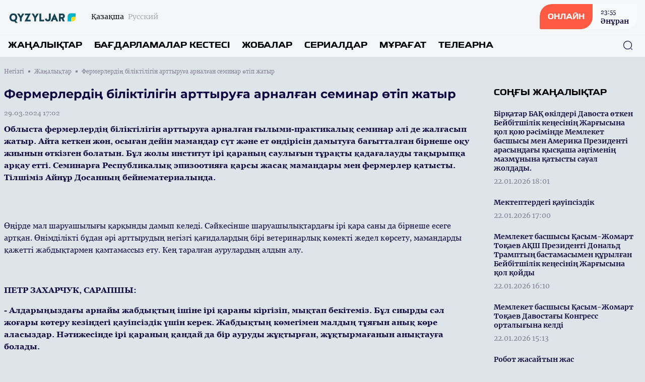

--- FILE ---
content_type: text/html; charset=UTF-8
request_url: https://qyzyljartv.kz/kz/news/41701
body_size: 13385
content:
<!DOCTYPE html>
<html lang="kk">
    <head>
        <meta charset="utf-8">
        <meta name="viewport" content="width=device-width, initial-scale=1">
        <meta name="csrf-token" content="tWRcaQ1LpLiO0mlEdCmdAJxLIfs53Z2rlWawtwr1">

        <title> Фермерлердің біліктілігін арттыруға арналған семинар өтіп жатыр - «QYZYLJAR» телеарнасының ресми сайты </title>
            <meta name="description" content="Облыста фермерлердің біліктілігін арттыруға арналған ғылыми-практикалық семинар әлі де жалғасып жатыр. Айта кеткен жөн, осыған дейін мамандар сүт және..."/>
    <meta property="og:title" content="Фермерлердің біліктілігін арттыруға арналған семинар өтіп жатыр - «QYZYLJAR» телеарнасының ресми сайты" />
    <meta property="og:url" content="https://qyzyljartv.kz/kz/news/41701" />
    <meta property="og:image" content="https://rimg.rtrk.kz/1200x630,sc/https://qyzyljartv.kz/storage/2024/04/01/WfwcQcGxtaBwTCxXtESSGESjciqPkr273pfn7RhL.png" />
    <meta property="og:description" content="Облыста фермерлердің біліктілігін арттыруға арналған ғылыми-практикалық семинар әлі де жалғасып жатыр. Айта кеткен жөн, осыған дейін мамандар сүт және..." />

        <link rel="apple-touch-icon" sizes="57x57" href="https://qyzyljartv.kz/apple-icon-57x57.png">
        <link rel="apple-touch-icon" sizes="60x60" href="https://qyzyljartv.kz/apple-icon-60x60.png">
        <link rel="apple-touch-icon" sizes="72x72" href="https://qyzyljartv.kz/apple-icon-72x72.png">
        <link rel="apple-touch-icon" sizes="76x76" href="https://qyzyljartv.kz/apple-icon-76x76.png">
        <link rel="apple-touch-icon" sizes="114x114" href="https://qyzyljartv.kz/apple-icon-114x114.png">
        <link rel="apple-touch-icon" sizes="120x120" href="https://qyzyljartv.kz/apple-icon-120x120.png">
        <link rel="apple-touch-icon" sizes="144x144" href="https://qyzyljartv.kz/apple-icon-144x144.png">
        <link rel="apple-touch-icon" sizes="152x152" href="https://qyzyljartv.kz/apple-icon-152x152.png">
        <link rel="apple-touch-icon" sizes="180x180" href="https://qyzyljartv.kz/apple-icon-180x180.png">
        <link rel="icon" type="image/png" sizes="192x192"  href="https://qyzyljartv.kz/android-icon-192x192.png">
        <link rel="icon" type="image/png" sizes="32x32" href="https://qyzyljartv.kz/favicon-32x32.png">
        <link rel="icon" type="image/png" sizes="96x96" href="https://qyzyljartv.kz/favicon-96x96.png">
        <link rel="icon" type="image/png" sizes="16x16" href="https://qyzyljartv.kz/favicon-16x16.png">
        <link rel="manifest" href="https://qyzyljartv.kz/manifest.json">
        <meta name="msapplication-TileColor" content="#ffffff">
        <meta name="msapplication-TileImage" content="https://qyzyljartv.kz/ms-icon-144x144.png">
        <meta name="theme-color" content="#ffffff">

        <!-- Scripts -->
        <link rel="stylesheet" href="https://qyzyljartv.kz/build/assets/app.5ca1f1d5.css" /><script type="module" src="https://qyzyljartv.kz/build/assets/app.0c8b9301.js"></script>            <script async src="https://voice.b2b.ainews.kz/widget/build/bundle.js"></script>
    <script>
        window.ainews_voice_settings = window.ainews_voice_settings || [];
        window.ainews_voice_settings.push({
            page_id: '41701',
            widget_id: 'd24c543e-9506-46b4-8b8a-391c50766707',
            targetElement: '#voice-comments',
        });
    </script>
        <style >[wire\:loading], [wire\:loading\.delay], [wire\:loading\.inline-block], [wire\:loading\.inline], [wire\:loading\.block], [wire\:loading\.flex], [wire\:loading\.table], [wire\:loading\.grid], [wire\:loading\.inline-flex] {display: none;}[wire\:loading\.delay\.shortest], [wire\:loading\.delay\.shorter], [wire\:loading\.delay\.short], [wire\:loading\.delay\.long], [wire\:loading\.delay\.longer], [wire\:loading\.delay\.longest] {display:none;}[wire\:offline] {display: none;}[wire\:dirty]:not(textarea):not(input):not(select) {display: none;}input:-webkit-autofill, select:-webkit-autofill, textarea:-webkit-autofill {animation-duration: 50000s;animation-name: livewireautofill;}@keyframes livewireautofill { from {} }</style>
    </head>
    <body class="bg-primary-bg no-translate">
        <header wire:id="7sUuEsSPU41rG2XHoTLw" wire:initial-data="{&quot;fingerprint&quot;:{&quot;id&quot;:&quot;7sUuEsSPU41rG2XHoTLw&quot;,&quot;name&quot;:&quot;common.header&quot;,&quot;locale&quot;:&quot;kz&quot;,&quot;path&quot;:&quot;kz\/news\/41701&quot;,&quot;method&quot;:&quot;GET&quot;,&quot;v&quot;:&quot;acj&quot;},&quot;effects&quot;:{&quot;listeners&quot;:[]},&quot;serverMemo&quot;:{&quot;children&quot;:{&quot;l2385633812-0&quot;:{&quot;id&quot;:&quot;0TVhzrekaXhjPAHUMHlY&quot;,&quot;tag&quot;:&quot;div&quot;}},&quot;errors&quot;:[],&quot;htmlHash&quot;:&quot;6fb6e478&quot;,&quot;data&quot;:[],&quot;dataMeta&quot;:[],&quot;checksum&quot;:&quot;591c3f3b835df7f255a83fcbac374449d174387e041344f0c3093d7f96deec71&quot;}}" class="w-full flex flex-col bg-header-light relative" x-data="{show: false, search: false, open: false}">
    <div class="w-full flex justify-between px-4 py-2 items-center">
        <div class="flex items-center space-x-2 lg:space-x-6">
            <a href="https://qyzyljartv.kz/kz" class="flex">
                <img src="https://qyzyljartv.kz/assets/images/qyzyljartv.svg" class="h-7"/>
            </a>
            <div class="flex">
                <ul class="flex space-x-2">
                                            <li class="hidden lg:flex group">
                            <span class="text-sm font-merriweather text-primary opacity-100 group-hover:opacity-100">Қазақша</span>
                        </li>
                        <li class="flex group">
                            <a href="https://qyzyljartv.kz/ru/news/41701" class="text-sm font-merriweather text-primary opacity-30 group-hover:opacity-100 group-hover:underline"><span class="hidden lg:flex">Русский</span><span class="flex lg:hidden">RU</span></a>
                        </li>
                                    </ul>
            </div>
        </div>
        <div class="flex space-x-4 lg:space-x-5 items-center">























            <a href="https://qyzyljartv.kz/kz/live" class="flex rounded-tl-2xl rounded-br-2xl lg:rounded-tl-3xl lg:rounded-br-3xl rounded-tr-sm rounded-bl-sm bg-white40 group overflow-hidden cursor-pointer relative items-center">
                <div class="absolute inset-0 w-0 h-full bg-red-button transition-all duration-300 ease-in-out group-hover:w-full group-hover:transition-all z-1"></div>
                <div class="rounded-tl-2xl rounded-br-2xl lg:rounded-tl-3xl lg:rounded-br-3xl rounded-tr-0 rounded-bl-sm px-4 py-4 text-white font-toxigenesis uppercase text-sm bg-red-button z-10">Онлайн</div>
                <div  class="hidden lg:flex flex-col text-primary-dark space-y-0.5 z-10 px-4 py-1 group-hover:text-white group-hover:transition-all">
                <div wire:id="0TVhzrekaXhjPAHUMHlY" wire:initial-data="{&quot;fingerprint&quot;:{&quot;id&quot;:&quot;0TVhzrekaXhjPAHUMHlY&quot;,&quot;name&quot;:&quot;common.current-live&quot;,&quot;locale&quot;:&quot;kz&quot;,&quot;path&quot;:&quot;kz\/news\/41701&quot;,&quot;method&quot;:&quot;GET&quot;,&quot;v&quot;:&quot;acj&quot;},&quot;effects&quot;:{&quot;listeners&quot;:[]},&quot;serverMemo&quot;:{&quot;children&quot;:[],&quot;errors&quot;:[],&quot;htmlHash&quot;:&quot;4d871ebe&quot;,&quot;data&quot;:[],&quot;dataMeta&quot;:[],&quot;checksum&quot;:&quot;b39ff902c18062945800d9bb54ab568128f3ac40f9e5a17d7979b7b6bff9e6e1&quot;}}">
            <div class="font-georgia text-xs font-normal"><time datetime="2026-01-22 23:55">23:55</time></div>
        <div class="font-bold text-sm font-merriweather">Әнұран</div>
    </div>

<!-- Livewire Component wire-end:0TVhzrekaXhjPAHUMHlY -->                </div>
            </a>
            <button class="flex lg:hidden w-6 h-6 justify-center items-center text-primary-dark" @click="show = !show; open = !open; search = !search">
                <svg width="24" height="18" viewBox="0 0 24 18" fill="none" xmlns="http://www.w3.org/2000/svg" x-show="!open">
                    <line x1="1" y1="1" x2="23" y2="1" stroke="currentColor" stroke-width="2" stroke-linecap="round"/>
                    <line x1="1" y1="9" x2="23" y2="9" stroke="currentColor" stroke-width="2" stroke-linecap="round"/>
                    <line x1="1" y1="17" x2="23" y2="17" stroke="currentColor" stroke-width="2" stroke-linecap="round"/>
                </svg>
                <svg width="20" height="19" viewBox="0 0 20 19" fill="none" xmlns="http://www.w3.org/2000/svg" x-show="open" x-cloak>
                    <line x1="1.92886" y1="1.51465" x2="18.1923" y2="17.7781" stroke="currentColor" stroke-width="2" stroke-linecap="round"/>
                    <line x1="1" y1="-1" x2="24" y2="-1" transform="matrix(-0.707107 0.707107 0.707107 0.707107 19.4854 1.51465)" stroke="currentColor" stroke-width="2" stroke-linecap="round"/>
                </svg>
            </button>
        </div>
    </div>
    <nav role="navigation" class="w-full flex flex-col lg:flex-row justify-between items-center border-t border-white40 px-4 py-3 absolute top-16 bg-header-light lg:top-0 lg:relative z-50" :class="open ? 'flex' : 'hidden lg:flex'" x-cloak>
        <ul class="flex flex-col lg:flex-row w-full space-y-6 lg:space-y-0 lg:space-x-6">
            <li class="flex group">
    <a
            href="https://qyzyljartv.kz/kz/news"
            class="uppercase font-bold text-menu-item font-toxigenesis text-primary group-hover:text-hover-blue"
    >Жаңалықтар</a>
</li>
            <li class="flex group">
    <a
            href="https://qyzyljartv.kz/kz/program"
            class="uppercase font-bold text-menu-item font-toxigenesis text-primary group-hover:text-hover-blue"
    >Бағдарламалар кестесі</a>
</li>
                        <li class="flex group">
    <a
            href="https://qyzyljartv.kz/kz/projects"
            class="uppercase font-bold text-menu-item font-toxigenesis text-primary group-hover:text-hover-blue"
    >Жобалар</a>
</li>
                        <li class="flex group">
    <a
            href="https://qyzyljartv.kz/kz/serials"
            class="uppercase font-bold text-menu-item font-toxigenesis text-primary group-hover:text-hover-blue"
    >Сериалдар</a>
</li>
                        <li class="flex group">
    <a
            href="https://qyzyljartv.kz/kz/videos"
            class="uppercase font-bold text-menu-item font-toxigenesis text-primary group-hover:text-hover-blue"
    >Мұрағат</a>
</li>
            <li class="dropdown inline uppercase font-bold text-menu-item font-toxigenesis text-primary group relative">
                <div class="cursor-pointer hidden lg:flex z-50 group-hover:text-hover-blue">Телеарна</div>
                <div class="dropdown-menu lg:top-4 flex relative lg:absolute lg:hidden h-auto z-30">
                    <ul class="flex flex-col lg:block w-full lg:bg-white lg:shadow lg:py-2 px-2 lg:px-4 lg:mt-3 rounded-lg">

                        <li class="py-1"><a href="https://qyzyljartv.kz/kz/lead" class="block text-primary font-bold text-base uppercase hover:text-hover-blue cursor-pointer whitespace-nowrap pr-8">Басшылық</a></li>
                                                                                                                        <li class="py-1"><a href="https://qyzyljartv.kz/kz/published-info" class="block text-primary font-bold text-base uppercase hover:text-hover-blue cursor-pointer whitespace-nowrap pr-8">Жариялануға жататын мəліметтер тізбесі</a></li>
                                                                                                                                                                                                                                                                                                                                                            <li class="py-1"><a href="https://qyzyljartv.kz/kz/teams" class="block text-primary font-bold text-base uppercase hover:text-hover-blue cursor-pointer whitespace-nowrap pr-8">Арна айнасы</a></li>
                                                                                                                                                                        <li class="py-1"><a href="https://qyzyljartv.kz/kz/about" class="block text-primary font-bold text-base uppercase hover:text-hover-blue cursor-pointer whitespace-nowrap pr-8">Телеарна туралы</a></li>
                                                                                                                    <li class="py-1"><a href="https://qyzyljartv.kz/kz/adv" class="block text-primary font-bold text-base uppercase hover:text-hover-blue cursor-pointer whitespace-nowrap pr-8">Жарнама</a></li>
                                                                                                                    <li class="py-1"><a href="https://qyzyljartv.kz/kz/%D1%85%D0%B0%D0%B1%D0%B0%D1%80%D0%BB%D0%B0%D0%BC%D0%B0" class="block text-primary font-bold text-base uppercase hover:text-hover-blue cursor-pointer whitespace-nowrap pr-8">АҚПАРАТТЫҚ ХАБАРЛАМА	</a></li>
                                                                                                                    <li class="py-1"><a href="https://qyzyljartv.kz/kz/contacts" class="block text-primary font-bold text-base uppercase hover:text-hover-blue cursor-pointer whitespace-nowrap pr-8">Байланыс</a></li>
                                                                                    
                    </ul>
                </div>
            </li>
        </ul>
        <button class="absolute right-6 z-10 text-primary-dark hover:text-primary-blue" x-bind:class="search ? 'hidden' : 'hidden lg:flex'" x-on:click="search = !search">
            <svg width="20" height="20" viewBox="0 0 20 20" fill="none" xmlns="http://www.w3.org/2000/svg">
                <path d="M9.58268 18.1253C4.87435 18.1253 1.04102 14.292 1.04102 9.58366C1.04102 4.87533 4.87435 1.04199 9.58268 1.04199C14.291 1.04199 18.1243 4.87533 18.1243 9.58366C18.1243 14.292 14.291 18.1253 9.58268 18.1253ZM9.58268 2.29199C5.55768 2.29199 2.29102 5.56699 2.29102 9.58366C2.29102 13.6003 5.55768 16.8753 9.58268 16.8753C13.6077 16.8753 16.8743 13.6003 16.8743 9.58366C16.8743 5.56699 13.6077 2.29199 9.58268 2.29199Z" fill="currentColor"/>
                <path d="M18.3326 18.9585C18.1742 18.9585 18.0159 18.9002 17.8909 18.7752L16.2242 17.1085C15.9826 16.8669 15.9826 16.4669 16.2242 16.2252C16.4659 15.9835 16.8659 15.9835 17.1076 16.2252L18.7742 17.8919C19.0159 18.1335 19.0159 18.5335 18.7742 18.7752C18.6492 18.9002 18.4909 18.9585 18.3326 18.9585Z" fill="currentColor"/>
            </svg>
        </button>
        <div class="w-full px-4 relative lg:absolute inset-0 h-10 mt-8 lg:mt-0 items-center" x-bind:class="search ? 'flex' : 'hidden'">
            <form x-show="search" class="w-full flex items-center" action="https://qyzyljartv.kz/kz/search" x-cloak>
                <input name="q" class="flex w-full h-10 rounded-lg border border-primary-dark focus:border-primary-blue focus:outline-0 focus:outline-none focus:outline-offset-0 px-3 py-3" required oninvalid="this.setCustomValidity('Сайт бойынша іздеу үшін жазыңыз...')" />
                <button class="absolute right-6 z-10 text-primary-dark hover:text-primary-blue" type="submit">
                    <svg width="20" height="20" viewBox="0 0 20 20" fill="none" xmlns="http://www.w3.org/2000/svg">
                        <path d="M9.58268 18.1253C4.87435 18.1253 1.04102 14.292 1.04102 9.58366C1.04102 4.87533 4.87435 1.04199 9.58268 1.04199C14.291 1.04199 18.1243 4.87533 18.1243 9.58366C18.1243 14.292 14.291 18.1253 9.58268 18.1253ZM9.58268 2.29199C5.55768 2.29199 2.29102 5.56699 2.29102 9.58366C2.29102 13.6003 5.55768 16.8753 9.58268 16.8753C13.6077 16.8753 16.8743 13.6003 16.8743 9.58366C16.8743 5.56699 13.6077 2.29199 9.58268 2.29199Z" fill="currentColor"/>
                        <path d="M18.3326 18.9585C18.1742 18.9585 18.0159 18.9002 17.8909 18.7752L16.2242 17.1085C15.9826 16.8669 15.9826 16.4669 16.2242 16.2252C16.4659 15.9835 16.8659 15.9835 17.1076 16.2252L18.7742 17.8919C19.0159 18.1335 19.0159 18.5335 18.7742 18.7752C18.6492 18.9002 18.4909 18.9585 18.3326 18.9585Z" fill="currentColor"/>
                    </svg>
                </button>
            </form>
        </div>
    </nav>
</header>

<!-- Livewire Component wire-end:7sUuEsSPU41rG2XHoTLw -->
        <div wire:id="fuQpHOUNTv61x1Mc2N3g" wire:initial-data="{&quot;fingerprint&quot;:{&quot;id&quot;:&quot;fuQpHOUNTv61x1Mc2N3g&quot;,&quot;name&quot;:&quot;common.banners.top&quot;,&quot;locale&quot;:&quot;kz&quot;,&quot;path&quot;:&quot;kz\/news\/41701&quot;,&quot;method&quot;:&quot;GET&quot;,&quot;v&quot;:&quot;acj&quot;},&quot;effects&quot;:{&quot;listeners&quot;:[]},&quot;serverMemo&quot;:{&quot;children&quot;:[],&quot;errors&quot;:[],&quot;htmlHash&quot;:&quot;5cd7e88b&quot;,&quot;data&quot;:{&quot;type&quot;:1},&quot;dataMeta&quot;:[],&quot;checksum&quot;:&quot;c906db78d00a28c1dafa31791ea684885413a5215cf0982e685a48dd9bac7860&quot;}}">
</div>

<!-- Livewire Component wire-end:fuQpHOUNTv61x1Mc2N3g -->
        <main class="">
            <div wire:id="RFWjkNsnySRCC8ZiWLWA" wire:initial-data="{&quot;fingerprint&quot;:{&quot;id&quot;:&quot;RFWjkNsnySRCC8ZiWLWA&quot;,&quot;name&quot;:&quot;front.news.news-view&quot;,&quot;locale&quot;:&quot;kz&quot;,&quot;path&quot;:&quot;kz\/news\/41701&quot;,&quot;method&quot;:&quot;GET&quot;,&quot;v&quot;:&quot;acj&quot;},&quot;effects&quot;:{&quot;listeners&quot;:[]},&quot;serverMemo&quot;:{&quot;children&quot;:[],&quot;errors&quot;:[],&quot;htmlHash&quot;:&quot;b9133b5c&quot;,&quot;data&quot;:{&quot;currenturl&quot;:null,&quot;title&quot;:null},&quot;dataMeta&quot;:[],&quot;checksum&quot;:&quot;9d513897d1eb89fc97b595bace5f057a5b4d14c6f4b909ae345a10ce941e7c38&quot;}}">
    <ul class="breadcrumb w-full max-w-7xl mx-auto pt-5 px-2 hidden lg:flex items-center space-x-2">
        <li class="text-primary-gray font-georgia flex space-x-2 items-center text-xs group">
        <a href="https://qyzyljartv.kz/kz" class="group-hover:underline">
            Негізгі
        </a>
        <span class="w-1 h-1 relative bg-primary-gray rounded-tl-px rounded-br-px"></span>
    </li>
        <li class="text-primary-gray font-georgia flex space-x-2 items-center text-xs group">
        <a href="https://qyzyljartv.kz/kz/news" class="group-hover:underline">
            Жаңалықтар
        </a>
        <span class="w-1 h-1 relative bg-primary-gray rounded-tl-px rounded-br-px"></span>
    </li>
        <li class="text-primary-gray font-georgia text-xs">
        Фермерлердің біліктілігін арттыруға арналған семинар өтіп жатыр
    </li>
    </ul>
    <div class="w-full max-w-7xl mx-auto py-14 px-2 pt-5 relative">



        <div class="w-full grid grid-cols-1 lg:grid-cols-4 gap-y-8 lg:gap-y-0 lg:gap-x-8">
            <div class="w-full lg:col-span-3">
                <article class="w-full mb-8">
                    <header>
                        <h1 class="font-montserrat text-lg lg:text-2xl text-primary-dark mb-3">Фермерлердің біліктілігін арттыруға арналған семинар өтіп жатыр</h1>
                        <time datetime="2024-03-29 17:02" class="text-sm font-normal text-primary-gray mb-3 font-georgia flex">29.03.2024 17:02</time>
                                                    <div class="w-full rounded-lg aspect-video relative">
                                <iframe width="560" height="315" src="https://www.youtube.com/embed/E8C-N-ikMj4" title="Фермерлердің біліктілігін арттыруға арналған семинар өтіп жатыр" frameborder="0" allow="accelerometer; autoplay; clipboard-write; encrypted-media; gyroscope; picture-in-picture" allowfullscreen class="w-full rounded-lg absolute h-full inset-0 z-1"></iframe>
                            </div>
                                            </header>
                    <div class="w-full font-georgia font-base text-primary-dark flex flex-col space-y-4 article-body mb-8">
                        <p><b>Облыста фермерлердің біліктілігін арттыруға арналған ғылыми-практикалық семинар әлі де жалғасып жатыр. Айта кеткен жөн, осыған дейін мамандар сүт және ет өндірісін дамытуға бағытталған бірнеше оқу жиынын өткізген болатын. Бұл жолы институт ірі қараның саулығын тұрақты қадағалауды тақырыпқа арқау етті. Семинарға Республикалық эпизоотияға қарсы жасақ мамандары мен фермерлер қатысты. Тілшіміз Айнұр Досанның бейнематериалында.</b></p><p></p><p><br></p><p>Өңірде мал шаруашылығы қарқынды дамып келеді. Сәйкесінше шаруашылықтардағы ірі қара саны да бірнеше есеге артқан. Өнімділікті бұдан әрі арттырудың негізгі қағидалардың бірі ветеринарлық көмекті жедел көрсету, мамандарды қажетті жабдықтармен қамтамассыз ету. Кең таралған аурулардың алдын алу.</p><p><b><br></b></p><p><b>ПЕТР ЗАХАРЧУК, САРАПШЫ:</b></p><p><b>- Алдарыңыздағы арнайы жабдықтың ішіне ірі қараны кіргізіп, мықтап бекітеміз. Бұл сиырды сәл жоғары көтеру кезіндегі қауіпсіздік үшін керек. Жабдықтың көмегімен малдың тұяғын анық көре аласыздар. Нәтижесінде ірі қараның қандай да бір ауруды жұқтырған, жұқтырмағанын анықтауға болады.</b></p><p><br></p><p>Тұяқ аурының салдары әсіресе сүтті сиырларда қатты байқалады. Сондықтан ірі қараны мейлінше жиі тексеріп, бақылауда ұстаған жөн. Сондай-ақ, семинар барысында малдардың көз ауруы да сөз болды.</p><p><br></p><p><b>ДҮЙСЕН ДОМАНОВ, ВЕТЕРИНАРИЯ ҒЫЛЫМДАРЫНЫҢ КАНДИДАТЫ:</b></p><p><b>- Егер ірі қараның көзіндегі шырышты қабатынан дақтарды байқайтын болсаңыз, бұл оның қандай да бір ауруды жұқтырғандығының белгісі. Дегенмен осыған қарап бірден шешім шығара салған да дұрыс емес. Аурудың түр-түрі бар. Кейбірін емдеу үшін ірі қара малға вакцина салып жатады. Енді бірін емдеуге жақпа майларды қолданады. Ал жұқпалы аурулар кезінде америкалықтар ерекше әдісті қолданады. Сиырдың қабағын тігіп. Ем-домға кіріседі. Бұл жұқпалы аурулар кезінде қолайлы әдіс.</b></p><p><br></p><p>Еске сала кетейік, ғылыми-практикалық семинардың екінші күні «Әйтеке БИ-СК» ЖШС-де өтіп жатыр. Бүгінде мұндағы мал шаруашылығында 10-нан астам маман еңбек етеді. 500-ге тарта ірі қара мал бар.</p><p><br></p><p></p><p></p><p></p><p></p><p></p><p></p><p></p><p></p><p></p><p></p><p></p><p></p><p></p><p></p><p></p><p></p><p></p><p>
</p>
                    </div>
                </article>
                <div class="w-full my-4"><div id="voice-comments"></div></div>
                <div class="w-full rounded-lg bg-soft-blue p-6 flex flex-col space-y-3">
                    <div class="w-full text-footer-title text-primary-dark font-bold font-toxigenesis">Бөлісу</div>
                    <ul class="w-full flex flex-col lg:flex-row space-y-2 lg:space-x-4 lg:space-y-0">
                        <li><a href="javascript:void(0)" onclick="javascript:SocialShare('https://www.facebook.com/sharer.php?u=https://qyzyljartv.kz/kz/news/41701&utm_source=share')" class="flex px-3 py-2 rounded-tl-lg rounded-tr-px rounded-br-lg space-x-2 rounded-bl-px text-sm text-white items-center text-white font-inter bg-facebook hover:opacity-80" data-tf-share-link="https://qyzyljartv.kz/kz/news/41701"><svg aria-hidden="true" focusable="false" data-prefix="fab" data-icon="facebook-f" class="social-svg svg-inline--fa w-6 h-6 flex fa-facebook-f fa-w-10" role="img" xmlns="http://www.w3.org/2000/svg" viewBox="0 0 320 512"><path fill="currentColor" d="M279.14 288l14.22-92.66h-88.91v-60.13c0-25.35 12.42-50.06 52.24-50.06h40.42V6.26S260.43 0 225.36 0c-73.22 0-121.08 44.38-121.08 124.72v70.62H22.89V288h81.39v224h100.17V288z"></path></svg><span>Facebook</span></a></li>
                        <li><a href="javascript:void(0)" onclick="javascript:SocialShare('https://vk.com/share.php?url=https://qyzyljartv.kz/kz/news/41701&utm_source=share')" class="flex px-3 py-2 rounded-tl-lg rounded-tr-px rounded-br-lg space-x-2 rounded-bl-px text-sm text-white items-center text-white font-inter bg-vk hover:opacity-80" data-tf-share-link="https://qyzyljartv.kz/kz/news/41701"><svg aria-hidden="true" focusable="false" data-prefix="fab" data-icon="vk" class="social-svg svg-inline--fa w-6 h-6 flex fa-vk fa-w-18" role="img" xmlns="http://www.w3.org/2000/svg" viewBox="0 0 576 512"><path fill="currentColor" d="M545 117.7c3.7-12.5 0-21.7-17.8-21.7h-58.9c-15 0-21.9 7.9-25.6 16.7 0 0-30 73.1-72.4 120.5-13.7 13.7-20 18.1-27.5 18.1-3.7 0-9.4-4.4-9.4-16.9V117.7c0-15-4.2-21.7-16.6-21.7h-92.6c-9.4 0-15 7-15 13.5 0 14.2 21.2 17.5 23.4 57.5v86.8c0 19-3.4 22.5-10.9 22.5-20 0-68.6-73.4-97.4-157.4-5.8-16.3-11.5-22.9-26.6-22.9H38.8c-16.8 0-20.2 7.9-20.2 16.7 0 15.6 20 93.1 93.1 195.5C160.4 378.1 229 416 291.4 416c37.5 0 42.1-8.4 42.1-22.9 0-66.8-3.4-73.1 15.4-73.1 8.7 0 23.7 4.4 58.7 38.1 40 40 46.6 57.9 69 57.9h58.9c16.8 0 25.3-8.4 20.4-25-11.2-34.9-86.9-106.7-90.3-111.5-8.7-11.2-6.2-16.2 0-26.2.1-.1 72-101.3 79.4-135.6z"></path></svg><span>Вконтакте</span></a></li>
                        <li><a href="javascript:void(0)" onclick="javascript:SocialShare('https://twitter.com/share?text=Фермерлердің біліктілігін арттыруға арналған семинар өтіп жатыр&url=https://qyzyljartv.kz/kz/news/41701&utm_source=share')" class="flex px-3 py-2 rounded-tl-lg rounded-tr-px rounded-br-lg space-x-2 rounded-bl-px text-sm text-white items-center text-white font-inter bg-twitter hover:opacity-80" data-tf-share-link="https://qyzyljartv.kz/kz/news/41701"><svg aria-hidden="true" focusable="false" data-prefix="fab" data-icon="twitter" class="social-svg svg-inline--fa w-6 h-6 flex fa-twitter fa-w-16" role="img" xmlns="http://www.w3.org/2000/svg" viewBox="0 0 512 512"><path fill="currentColor" d="M389.2 48h70.6L305.6 224.2 487 464H345L233.7 318.6 106.5 464H35.8L200.7 275.5 26.8 48H172.4L272.9 180.9 389.2 48zM364.4 421.8h39.1L151.1 88h-42L364.4 421.8z"/></svg><span>Twitter</span></a></li>
                        <li><a href="https://telegram.me/share/url?url=https://qyzyljartv.kz/kz/news/41701&text=Фермерлердің біліктілігін арттыруға арналған семинар өтіп жатыр&utm_source=share" target="_blank" class="flex px-3 py-2 rounded-tl-lg rounded-tr-px rounded-br-lg space-x-2 rounded-bl-px text-sm text-white items-center text-white font-inter bg-telegram hover:opacity-80" data-tf-share-link="https://qyzyljartv.kz/kz/news/41701"><svg aria-hidden="true" focusable="false" data-prefix="fab" data-icon="telegram-plane" class="social-svg svg-inline--fa w-6 h-6 flex fa-telegram-plane fa-w-14" role="img" xmlns="http://www.w3.org/2000/svg" viewBox="0 0 448 512"><path fill="currentColor" d="M446.7 98.6l-67.6 318.8c-5.1 22.5-18.4 28.1-37.3 17.5l-103-75.9-49.7 47.8c-5.5 5.5-10.1 10.1-20.7 10.1l7.4-104.9 190.9-172.5c8.3-7.4-1.8-11.5-12.9-4.1L117.8 284 16.2 252.2c-22.1-6.9-22.5-22.1 4.6-32.7L418.2 66.4c18.4-6.9 34.5 4.1 28.5 32.2z"></path></svg><span>Telegram</span></a></li>
                        <li><a href="https://api.whatsapp.com/send?text=Фермерлердің біліктілігін арттыруға арналған семинар өтіп жатыр%20-%20https://qyzyljartv.kz/kz/news/41701&utm_source=share" target="_blank" class="flex px-3 py-2 rounded-tl-lg rounded-tr-px rounded-br-lg space-x-2 rounded-bl-px text-sm text-white items-center text-white font-inter bg-whatsapp hover:opacity-80" data-tf-share-link="https://qyzyljartv.kz/kz/news/41701"><svg aria-hidden="true" focusable="false" data-prefix="fab" data-icon="whatsapp" class="social-svg svg-inline--fa w-6 h-6 flex fa-whatsapp fa-w-14" role="img" xmlns="http://www.w3.org/2000/svg" viewBox="0 0 448 512"><path fill="currentColor" d="M380.9 97.1C339 55.1 283.2 32 223.9 32c-122.4 0-222 99.6-222 222 0 39.1 10.2 77.3 29.6 111L0 480l117.7-30.9c32.4 17.7 68.9 27 106.1 27h.1c122.3 0 224.1-99.6 224.1-222 0-59.3-25.2-115-67.1-157zm-157 341.6c-33.2 0-65.7-8.9-94-25.7l-6.7-4-69.8 18.3L72 359.2l-4.4-7c-18.5-29.4-28.2-63.3-28.2-98.2 0-101.7 82.8-184.5 184.6-184.5 49.3 0 95.6 19.2 130.4 54.1 34.8 34.9 56.2 81.2 56.1 130.5 0 101.8-84.9 184.6-186.6 184.6zm101.2-138.2c-5.5-2.8-32.8-16.2-37.9-18-5.1-1.9-8.8-2.8-12.5 2.8-3.7 5.6-14.3 18-17.6 21.8-3.2 3.7-6.5 4.2-12 1.4-32.6-16.3-54-29.1-75.5-66-5.7-9.8 5.7-9.1 16.3-30.3 1.8-3.7.9-6.9-.5-9.7-1.4-2.8-12.5-30.1-17.1-41.2-4.5-10.8-9.1-9.3-12.5-9.5-3.2-.2-6.9-.2-10.6-.2-3.7 0-9.7 1.4-14.8 6.9-5.1 5.6-19.4 19-19.4 46.3 0 27.3 19.9 53.7 22.6 57.4 2.8 3.7 39.1 59.7 94.8 83.8 35.2 15.2 49 16.5 66.6 13.9 10.7-1.6 32.8-13.4 37.4-26.4 4.6-13 4.6-24.1 3.2-26.4-1.3-2.5-5-3.9-10.5-6.6z"></path></svg><span>WhatsApp</span></a></li>
                    </ul>
                </div>
            </div>
            <aside class="w-full flex flex-col space-y-4">
                                <div class="w-full flex flex-col">
                    <div class="w-full flex mb-4">
    <h3 class="uppercase font-bold text-side-title font-toxigenesis ">
        <span>Соңғы жаңалықтар</span>
            </h3>
</div>
                    <div class="w-full lg:h-850 lg:overflow-y-scroll scrollbar scrollbar-hidden hover:scrollbar-track-gray20 hover:scrollbar-thumb-primary-blue hover:scrollbar-width-1 lg:pr-3">
                                                    <div class="flex w-full group mb-4">
    <a href="https://qyzyljartv.kz/kz/news/46035" class="w-full flex relative">
        <div class="w-full h-full relative inset-0 flex">
            <div class="py-1 flex flex-col items-start w-full">
                <h3 class="text-sm font-bold text-primary-dark group-hover:text-hover-blue mb-2 font-merriweather">Бірқатар БАҚ өкілдері Давоста өткен Бейбітшілік кеңесінің Жарғысына қол қою рәсімінде Мемлекет басшысы мен Америка Президенті арасындағы қысқаша әңгіменің мазмұнына қатысты сауал жолдады.</h3>
                <time datetime="2026-01-22 18:01" class="text-sm font-normal text-primary-gray mb-0 font-merriweather">22.01.2026 18:01</time>
            </div>
        </div>
    </a>
</div>
                                                    <div class="flex w-full group mb-4">
    <a href="https://qyzyljartv.kz/kz/news/46031" class="w-full flex relative">
        <div class="w-full h-full relative inset-0 flex">
            <div class="py-1 flex flex-col items-start w-full">
                <h3 class="text-sm font-bold text-primary-dark group-hover:text-hover-blue mb-2 font-merriweather">Мектептердегі қауіпсіздік </h3>
                <time datetime="2026-01-22 17:00" class="text-sm font-normal text-primary-gray mb-0 font-merriweather">22.01.2026 17:00</time>
            </div>
        </div>
    </a>
</div>
                                                    <div class="flex w-full group mb-4">
    <a href="https://qyzyljartv.kz/kz/news/46034" class="w-full flex relative">
        <div class="w-full h-full relative inset-0 flex">
            <div class="py-1 flex flex-col items-start w-full">
                <h3 class="text-sm font-bold text-primary-dark group-hover:text-hover-blue mb-2 font-merriweather">Мемлекет басшысы Қасым-Жомарт Тоқаев АҚШ Президенті Дональд Трамптың бастамасымен құрылған Бейбітшілік кеңесінің Жарғысына қол қойды</h3>
                <time datetime="2026-01-22 16:10" class="text-sm font-normal text-primary-gray mb-0 font-merriweather">22.01.2026 16:10</time>
            </div>
        </div>
    </a>
</div>
                                                    <div class="flex w-full group mb-4">
    <a href="https://qyzyljartv.kz/kz/news/46033" class="w-full flex relative">
        <div class="w-full h-full relative inset-0 flex">
            <div class="py-1 flex flex-col items-start w-full">
                <h3 class="text-sm font-bold text-primary-dark group-hover:text-hover-blue mb-2 font-merriweather">Мемлекет басшысы Қасым-Жомарт Тоқаев Давостағы Конгресс орталығына келді</h3>
                <time datetime="2026-01-22 15:13" class="text-sm font-normal text-primary-gray mb-0 font-merriweather">22.01.2026 15:13</time>
            </div>
        </div>
    </a>
</div>
                                                    <div class="flex w-full group mb-4">
    <a href="https://qyzyljartv.kz/kz/news/46030" class="w-full flex relative">
        <div class="w-full h-full relative inset-0 flex">
            <div class="py-1 flex flex-col items-start w-full">
                <h3 class="text-sm font-bold text-primary-dark group-hover:text-hover-blue mb-2 font-merriweather">Робот жасайтын жас өнертапқыштар</h3>
                <time datetime="2026-01-22 13:04" class="text-sm font-normal text-primary-gray mb-0 font-merriweather">22.01.2026 13:04</time>
            </div>
        </div>
    </a>
</div>
                                                    <div class="flex w-full group mb-4">
    <a href="https://qyzyljartv.kz/kz/news/46029" class="w-full flex relative">
        <div class="w-full h-full relative inset-0 flex">
            <div class="py-1 flex flex-col items-start w-full">
                <h3 class="text-sm font-bold text-primary-dark group-hover:text-hover-blue mb-2 font-merriweather">СҚО-ның 2025 жылғы әлеуметтік-экономикалық даму қорытындысы</h3>
                <time datetime="2026-01-22 13:02" class="text-sm font-normal text-primary-gray mb-0 font-merriweather">22.01.2026 13:02</time>
            </div>
        </div>
    </a>
</div>
                                                    <div class="flex w-full group mb-4">
    <a href="https://qyzyljartv.kz/kz/news/46028" class="w-full flex relative">
        <div class="w-full h-full relative inset-0 flex">
            <div class="py-1 flex flex-col items-start w-full">
                <h3 class="text-sm font-bold text-primary-dark group-hover:text-hover-blue mb-2 font-merriweather">Стратегиялық шешімдер және парламенттік реформа</h3>
                <time datetime="2026-01-22 13:00" class="text-sm font-normal text-primary-gray mb-0 font-merriweather">22.01.2026 13:00</time>
            </div>
        </div>
    </a>
</div>
                                                    <div class="flex w-full group mb-4">
    <a href="https://qyzyljartv.kz/kz/news/46027" class="w-full flex relative">
        <div class="w-full h-full relative inset-0 flex">
            <div class="py-1 flex flex-col items-start w-full">
                <h3 class="text-sm font-bold text-primary-dark group-hover:text-hover-blue mb-2 font-merriweather">Еркін күрестен ашық турнир өтті</h3>
                <time datetime="2026-01-21 20:10" class="text-sm font-normal text-primary-gray mb-0 font-merriweather">21.01.2026 20:10</time>
            </div>
        </div>
    </a>
</div>
                                                    <div class="flex w-full group mb-4">
    <a href="https://qyzyljartv.kz/kz/news/46016" class="w-full flex relative">
        <div class="w-full h-full relative inset-0 flex">
            <div class="py-1 flex flex-col items-start w-full">
                <h3 class="text-sm font-bold text-primary-dark group-hover:text-hover-blue mb-2 font-merriweather">Колледж студенттерімен кездесу өтті</h3>
                <time datetime="2026-01-21 20:08" class="text-sm font-normal text-primary-gray mb-0 font-merriweather">21.01.2026 20:08</time>
            </div>
        </div>
    </a>
</div>
                                                    <div class="flex w-full group mb-4">
    <a href="https://qyzyljartv.kz/kz/news/46026" class="w-full flex relative">
        <div class="w-full h-full relative inset-0 flex">
            <div class="py-1 flex flex-col items-start w-full">
                <h3 class="text-sm font-bold text-primary-dark group-hover:text-hover-blue mb-2 font-merriweather">Келесі жылы қаржылық омбудсмендер институты іске қосылады</h3>
                <time datetime="2026-01-21 20:06" class="text-sm font-normal text-primary-gray mb-0 font-merriweather">21.01.2026 20:06</time>
            </div>
        </div>
    </a>
</div>
                                                    <div class="flex w-full group mb-4">
    <a href="https://qyzyljartv.kz/kz/news/46025" class="w-full flex relative">
        <div class="w-full h-full relative inset-0 flex">
            <div class="py-1 flex flex-col items-start w-full">
                <h3 class="text-sm font-bold text-primary-dark group-hover:text-hover-blue mb-2 font-merriweather">Жеке деректерді ұрлағандарды қылмыстық жауапкершілікке тарту ұсынылды</h3>
                <time datetime="2026-01-21 20:04" class="text-sm font-normal text-primary-gray mb-0 font-merriweather">21.01.2026 20:04</time>
            </div>
        </div>
    </a>
</div>
                                                    <div class="flex w-full group mb-4">
    <a href="https://qyzyljartv.kz/kz/news/46024" class="w-full flex relative">
        <div class="w-full h-full relative inset-0 flex">
            <div class="py-1 flex flex-col items-start w-full">
                <h3 class="text-sm font-bold text-primary-dark group-hover:text-hover-blue mb-2 font-merriweather"> Балаларға әлеуметтік желіге шектеу қойылуы мүмкін   </h3>
                <time datetime="2026-01-21 20:02" class="text-sm font-normal text-primary-gray mb-0 font-merriweather">21.01.2026 20:02</time>
            </div>
        </div>
    </a>
</div>
                                                    <div class="flex w-full group mb-4">
    <a href="https://qyzyljartv.kz/kz/news/46023" class="w-full flex relative">
        <div class="w-full h-full relative inset-0 flex">
            <div class="py-1 flex flex-col items-start w-full">
                <h3 class="text-sm font-bold text-primary-dark group-hover:text-hover-blue mb-2 font-merriweather">ӘМСҚ жүйесі шілдеге дейін интеграцияланады</h3>
                <time datetime="2026-01-21 20:00" class="text-sm font-normal text-primary-gray mb-0 font-merriweather">21.01.2026 20:00</time>
            </div>
        </div>
    </a>
</div>
                                                    <div class="flex w-full group mb-4">
    <a href="https://qyzyljartv.kz/kz/news/46015" class="w-full flex relative">
        <div class="w-full h-full relative inset-0 flex">
            <div class="py-1 flex flex-col items-start w-full">
                <h3 class="text-sm font-bold text-primary-dark group-hover:text-hover-blue mb-2 font-merriweather">Зияткерлік ойын</h3>
                <time datetime="2026-01-21 17:08" class="text-sm font-normal text-primary-gray mb-0 font-merriweather">21.01.2026 17:08</time>
            </div>
        </div>
    </a>
</div>
                                                    <div class="flex w-full group mb-4">
    <a href="https://qyzyljartv.kz/kz/news/46022" class="w-full flex relative">
        <div class="w-full h-full relative inset-0 flex">
            <div class="py-1 flex flex-col items-start w-full">
                <h3 class="text-sm font-bold text-primary-dark group-hover:text-hover-blue mb-2 font-merriweather">СҚО-да рұқсатсыз қоқыс орындарының саны айтарлықтай азайды</h3>
                <time datetime="2026-01-21 17:06" class="text-sm font-normal text-primary-gray mb-0 font-merriweather">21.01.2026 17:06</time>
            </div>
        </div>
    </a>
</div>
                                                    <div class="flex w-full group mb-4">
    <a href="https://qyzyljartv.kz/kz/news/46019" class="w-full flex relative">
        <div class="w-full h-full relative inset-0 flex">
            <div class="py-1 flex flex-col items-start w-full">
                <h3 class="text-sm font-bold text-primary-dark group-hover:text-hover-blue mb-2 font-merriweather">«Sens fashion» брендімен тігілген мектеп формалары</h3>
                <time datetime="2026-01-21 17:04" class="text-sm font-normal text-primary-gray mb-0 font-merriweather">21.01.2026 17:04</time>
            </div>
        </div>
    </a>
</div>
                                                    <div class="flex w-full group mb-4">
    <a href="https://qyzyljartv.kz/kz/news/46017" class="w-full flex relative">
        <div class="w-full h-full relative inset-0 flex">
            <div class="py-1 flex flex-col items-start w-full">
                <h3 class="text-sm font-bold text-primary-dark group-hover:text-hover-blue mb-2 font-merriweather">Цифрландыру және жасанды интеллект жылы</h3>
                <time datetime="2026-01-21 17:02" class="text-sm font-normal text-primary-gray mb-0 font-merriweather">21.01.2026 17:02</time>
            </div>
        </div>
    </a>
</div>
                                                    <div class="flex w-full group mb-4">
    <a href="https://qyzyljartv.kz/kz/news/46018" class="w-full flex relative">
        <div class="w-full h-full relative inset-0 flex">
            <div class="py-1 flex flex-col items-start w-full">
                <h3 class="text-sm font-bold text-primary-dark group-hover:text-hover-blue mb-2 font-merriweather">Балалар құқықтарын қорғау шаралары бірыңғай бағдарламаға біріктірілді</h3>
                <time datetime="2026-01-21 17:00" class="text-sm font-normal text-primary-gray mb-0 font-merriweather">21.01.2026 17:00</time>
            </div>
        </div>
    </a>
</div>
                                                    <div class="flex w-full group mb-4">
    <a href="https://qyzyljartv.kz/kz/news/46013" class="w-full flex relative">
        <div class="w-full h-full relative inset-0 flex">
            <div class="py-1 flex flex-col items-start w-full">
                <h3 class="text-sm font-bold text-primary-dark group-hover:text-hover-blue mb-2 font-merriweather">Назарбаев зияткерлік мектебі үстел теннисінен турнир ұйымдастырды</h3>
                <time datetime="2026-01-20 20:14" class="text-sm font-normal text-primary-gray mb-0 font-merriweather">20.01.2026 20:14</time>
            </div>
        </div>
    </a>
</div>
                                                    <div class="flex w-full group mb-4">
    <a href="https://qyzyljartv.kz/kz/news/46012" class="w-full flex relative">
        <div class="w-full h-full relative inset-0 flex">
            <div class="py-1 flex flex-col items-start w-full">
                <h3 class="text-sm font-bold text-primary-dark group-hover:text-hover-blue mb-2 font-merriweather">Петропавлда «Эко – жемсалғыш» акциясы өтті</h3>
                <time datetime="2026-01-20 20:12" class="text-sm font-normal text-primary-gray mb-0 font-merriweather">20.01.2026 20:12</time>
            </div>
        </div>
    </a>
</div>
                                            </div>
                </div>
                








            </aside>
        </div>
    </div>
    <script type="text/javascript">
        function SocialShare(url){
            window.open(url,'sharer','toolbar=0,status=0,width=648,height=395');
            return true;
        };
    </script>

</div>


<!-- Livewire Component wire-end:RFWjkNsnySRCC8ZiWLWA -->
        </main>

        <div wire:id="lNt0usDPh6XIy8iVYdcP" wire:initial-data="{&quot;fingerprint&quot;:{&quot;id&quot;:&quot;lNt0usDPh6XIy8iVYdcP&quot;,&quot;name&quot;:&quot;common.banners.bottom&quot;,&quot;locale&quot;:&quot;kz&quot;,&quot;path&quot;:&quot;kz\/news\/41701&quot;,&quot;method&quot;:&quot;GET&quot;,&quot;v&quot;:&quot;acj&quot;},&quot;effects&quot;:{&quot;listeners&quot;:[]},&quot;serverMemo&quot;:{&quot;children&quot;:[],&quot;errors&quot;:[],&quot;htmlHash&quot;:&quot;49b3cb58&quot;,&quot;data&quot;:{&quot;type&quot;:3},&quot;dataMeta&quot;:[],&quot;checksum&quot;:&quot;384d0568485fc3757f3710fddc2ee112de51bd0679de0743576f7e3c7467a54b&quot;}}">
    </div>

<!-- Livewire Component wire-end:lNt0usDPh6XIy8iVYdcP -->
        <footer wire:id="HY53kh9iuf0k9t9wURGo" wire:initial-data="{&quot;fingerprint&quot;:{&quot;id&quot;:&quot;HY53kh9iuf0k9t9wURGo&quot;,&quot;name&quot;:&quot;common.footer&quot;,&quot;locale&quot;:&quot;kz&quot;,&quot;path&quot;:&quot;kz\/news\/41701&quot;,&quot;method&quot;:&quot;GET&quot;,&quot;v&quot;:&quot;acj&quot;},&quot;effects&quot;:{&quot;listeners&quot;:[]},&quot;serverMemo&quot;:{&quot;children&quot;:[],&quot;errors&quot;:[],&quot;htmlHash&quot;:&quot;14552a17&quot;,&quot;data&quot;:[],&quot;dataMeta&quot;:[],&quot;checksum&quot;:&quot;4186bd36e9093580f44c8d267ab335467f259c01194c73e3180cb749136dc4bd&quot;}}" class="w-full bg-footer-bg flex flex-col">
    <div class="w-full bg-footer-light">
        <div class="w-full mx-auto max-w-7xl px-2 py-7 flex items-start justify-start space-x-14 mb-5">
            <div class="flex flex-col space-y-4 w-full lg:w-auto">
                <div class="w-full hidden lg:flex">
                    <img src="https://qyzyljartv.kz/assets/images/qyzyljartv.svg" class="w-28" />
                </div>
                <div class="w-full flex lg:flex-col lg:space-y-2.5 justify-between">
                    <a href="https://apps.apple.com/us/app/qazaqstan-tv/id1498439048" target="_blank" class="flex w-full justify-center lg:justify-start">
                        <img src="https://qyzyljartv.kz/assets/images/badge-ios.png" class="h-11 lg:h-10" />
                    </a>
                    <a href="https://play.google.com/store/apps/details?id=kz.rtrk.qazaqstan" target="_blank" class="flex w-full justify-center lg:justify-start">
                        <img src="https://qyzyljartv.kz/assets/images/badge-android.png" class="h-11 lg:h-10" />
                    </a>
                </div>
            </div>
            <div class="hidden lg:flex space-x-20">
                <nav>
                    <h3 class="uppercase text-footer-title font-toxigenesis font-bold text-primary-dark mb-3">Маңызды</h3>
                    <ul class="flex flex-col w-full space-y-3">
                        <li class="flex group">
    <a
                href="https://qyzyljartv.kz/kz/news"
        
        class="font-normal text-sm font-merriweather text-primary group-hover:text-hover-blue">Жаңалықтар</a>
</li>
                        <li class="flex group">
    <a
                href="https://qyzyljartv.kz/kz/projects"
        
        class="font-normal text-sm font-merriweather text-primary group-hover:text-hover-blue">Жобалар</a>
</li>
                                                <li class="flex group">
    <a
                href="https://qyzyljartv.kz/kz/serials"
        
        class="font-normal text-sm font-merriweather text-primary group-hover:text-hover-blue">Сериалдар</a>
</li>
                        
                        <li class="flex group">
    <a
                href="https://qyzyljartv.kz/kz/videos"
        
        class="font-normal text-sm font-merriweather text-primary group-hover:text-hover-blue">Видео</a>
</li>
                    </ul>
                </nav>
                <nav>
                    <h3 class="uppercase text-footer-title font-toxigenesis font-bold text-primary-dark mb-3">Эфир</h3>
                    <ul class="flex flex-col w-full space-y-3">
                        <li class="flex group">
    <a
                href="https://qyzyljartv.kz/kz/live"
        
        class="font-normal text-sm font-merriweather text-primary group-hover:text-hover-blue">Онлайн</a>
</li>
                        <li class="flex group">
    <a
                href="https://qyzyljartv.kz/kz/program"
        
        class="font-normal text-sm font-merriweather text-primary group-hover:text-hover-blue">Бағдарламалар кестесі</a>
</li>
                    </ul>
                </nav>
                <nav>
                    <h3 class="uppercase text-footer-title font-toxigenesis font-bold text-primary-dark mb-3">Телеарна</h3>
                    <ul class="flex flex-col w-full space-y-3">
                        <li class="flex group">
    <a
                href="https://qyzyljartv.kz/kz/about"
        
        class="font-normal text-sm font-merriweather text-primary group-hover:text-hover-blue">Телеарна туралы</a>
</li>
                        <li class="flex group">
    <a
                href="https://qyzyljartv.kz/kz/adv"
        
        class="font-normal text-sm font-merriweather text-primary group-hover:text-hover-blue">Жарнама</a>
</li>
                        <li class="flex group">
    <a
                href="https://qyzyljartv.kz/kz/contacts"
        
        class="font-normal text-sm font-merriweather text-primary group-hover:text-hover-blue">Байланыс</a>
</li>
                    </ul>
                </nav>
            </div>
        </div>
    </div>
    <div class="w-full bg-footer-soft border border-gray20">
        <div class="w-full mx-auto max-w-7xl px-2 py-4 flex flex-col">
            <div class="flex overflow-x-scroll lg:overflow-hidden scrollbar scrollbar-hidden">
                <div class="flex flex-nowrap space-x-3 lg:justify-between w-auto lg:w-full">
                    <div class="lg:w-full shrink-0 lg:shrink inline-block rounded-tl-xl rounded-br-xl rounded-tr-sm rounded-bl-sm overflow-hidden bg-white group">
    <a href="https://altaitv.kz" class="flex w-full items-center justify-center px-2 py-4">
        <img src="https://qyzyljartv.kz/assets/images/altaitv.svg" class="h-4 w-auto scale-100 ease-in-out duration-150 group-hover:scale-110 group-hover:transition-all" />
    </a>
</div>
                    <div class="lg:w-full shrink-0 lg:shrink inline-block rounded-tl-xl rounded-br-xl rounded-tr-sm rounded-bl-sm overflow-hidden bg-white group">
    <a href="https://aqjaiyqtv.kz" class="flex w-full items-center justify-center px-2 py-4">
        <img src="https://qyzyljartv.kz/assets/images/aqjaiyqtv.svg" class="h-4 w-auto scale-100 ease-in-out duration-150 group-hover:scale-110 group-hover:transition-all" />
    </a>
</div>
                    <div class="lg:w-full shrink-0 lg:shrink inline-block rounded-tl-xl rounded-br-xl rounded-tr-sm rounded-bl-sm overflow-hidden bg-white group">
    <a href="https://aqtobetv.kz" class="flex w-full items-center justify-center px-2 py-4">
        <img src="https://qyzyljartv.kz/assets/images/aqtobetv.svg" class="h-4 w-auto scale-100 ease-in-out duration-150 group-hover:scale-110 group-hover:transition-all" />
    </a>
</div>
                    <div class="lg:w-full shrink-0 lg:shrink inline-block rounded-tl-xl rounded-br-xl rounded-tr-sm rounded-bl-sm overflow-hidden bg-white group">
    <a href="https://atyrautv.kz" class="flex w-full items-center justify-center px-2 py-4">
        <img src="https://qyzyljartv.kz/assets/images/atyrautv.svg" class="h-4 w-auto scale-100 ease-in-out duration-150 group-hover:scale-110 group-hover:transition-all" />
    </a>
</div>
                    <div class="lg:w-full shrink-0 lg:shrink inline-block rounded-tl-xl rounded-br-xl rounded-tr-sm rounded-bl-sm overflow-hidden bg-white group">
    <a href="https://ertistv.kz" class="flex w-full items-center justify-center px-2 py-4">
        <img src="https://qyzyljartv.kz/assets/images/ertistv.svg" class="h-4 w-auto scale-100 ease-in-out duration-150 group-hover:scale-110 group-hover:transition-all" />
    </a>
</div>
                    <div class="lg:w-full shrink-0 lg:shrink inline-block rounded-tl-xl rounded-br-xl rounded-tr-sm rounded-bl-sm overflow-hidden bg-white group">
    <a href="https://jambyltv.kz" class="flex w-full items-center justify-center px-2 py-4">
        <img src="https://qyzyljartv.kz/assets/images/jambyltv.svg" class="h-4 w-auto scale-100 ease-in-out duration-150 group-hover:scale-110 group-hover:transition-all" />
    </a>
</div>
                    <div class="lg:w-full shrink-0 lg:shrink inline-block rounded-tl-xl rounded-br-xl rounded-tr-sm rounded-bl-sm overflow-hidden bg-white group">
    <a href="https://kokshetv.kz" class="flex w-full items-center justify-center px-2 py-4">
        <img src="https://qyzyljartv.kz/assets/images/kokshetv.svg" class="h-4 w-auto scale-100 ease-in-out duration-150 group-hover:scale-110 group-hover:transition-all" />
    </a>
</div>
                    <div class="lg:w-full shrink-0 lg:shrink inline-block rounded-tl-xl rounded-br-xl rounded-tr-sm rounded-bl-sm overflow-hidden bg-white group">
    <a href="https://mangystautv.kz" class="flex w-full items-center justify-center px-2 py-4">
        <img src="https://qyzyljartv.kz/assets/images/mangystautv.svg" class="h-4 w-auto scale-100 ease-in-out duration-150 group-hover:scale-110 group-hover:transition-all" />
    </a>
</div>
                    <div class="lg:w-full shrink-0 lg:shrink inline-block rounded-tl-xl rounded-br-xl rounded-tr-sm rounded-bl-sm overflow-hidden bg-white group">
    <a href="https://ontustiktv.kz" class="flex w-full items-center justify-center px-2 py-4">
        <img src="https://qyzyljartv.kz/assets/images/ontustiktv.svg" class="h-4 w-auto scale-100 ease-in-out duration-150 group-hover:scale-110 group-hover:transition-all" />
    </a>
</div>
                    <div class="lg:w-full shrink-0 lg:shrink inline-block rounded-tl-xl rounded-br-xl rounded-tr-sm rounded-bl-sm overflow-hidden bg-white group">
    <a href="https://qostanaitv.kz" class="flex w-full items-center justify-center px-2 py-4">
        <img src="https://qyzyljartv.kz/assets/images/qostanaitv.svg" class="h-4 w-auto scale-100 ease-in-out duration-150 group-hover:scale-110 group-hover:transition-all" />
    </a>
</div>
                    <div class="lg:w-full shrink-0 lg:shrink inline-block rounded-tl-xl rounded-br-xl rounded-tr-sm rounded-bl-sm overflow-hidden bg-white group">
    <a href="https://qyzyljartv.kz" class="flex w-full items-center justify-center px-2 py-4">
        <img src="https://qyzyljartv.kz/assets/images/qyzyljartv.svg" class="h-4 w-auto scale-100 ease-in-out duration-150 group-hover:scale-110 group-hover:transition-all" />
    </a>
</div>
                    <div class="lg:w-full shrink-0 lg:shrink inline-block rounded-tl-xl rounded-br-xl rounded-tr-sm rounded-bl-sm overflow-hidden bg-white group">
    <a href="https://qyzylordatv.kz" class="flex w-full items-center justify-center px-2 py-4">
        <img src="https://qyzyljartv.kz/assets/images/qyzylordatv.svg" class="h-4 w-auto scale-100 ease-in-out duration-150 group-hover:scale-110 group-hover:transition-all" />
    </a>
</div>
                    <div class="lg:w-full shrink-0 lg:shrink inline-block rounded-tl-xl rounded-br-xl rounded-tr-sm rounded-bl-sm overflow-hidden bg-white group">
    <a href="https://saryarqatv.kz" class="flex w-full items-center justify-center px-2 py-4">
        <img src="https://qyzyljartv.kz/assets/images/saryarqatv.svg" class="h-4 w-auto scale-100 ease-in-out duration-150 group-hover:scale-110 group-hover:transition-all" />
    </a>
</div>
                    <div class="lg:w-full shrink-0 lg:shrink inline-block rounded-tl-xl rounded-br-xl rounded-tr-sm rounded-bl-sm overflow-hidden bg-white group">
    <a href="https://semeitv.kz" class="flex w-full items-center justify-center px-2 py-4">
        <img src="https://qyzyljartv.kz/assets/images/semeitv.svg" class="h-4 w-auto scale-100 ease-in-out duration-150 group-hover:scale-110 group-hover:transition-all" />
    </a>
</div>
                </div>
            </div>
        </div>
    </div>
    <div class="w-full">
        <div class="w-full mx-auto max-w-7xl px-2 py-4 flex">
            <div class="font-merriweather text-primary-dark text-sm text-center w-full">© 2026 Барлық құқықтары қорғалған. Материалдарды толық немесе ішінара көшіруге тыйым салынады. Сайт материалдарын пайдалану кезінде ресурсқа сілтеме қажет.</div>
        </div>
    </div>
</footer>

<!-- Livewire Component wire-end:HY53kh9iuf0k9t9wURGo -->        <script src="/livewire/livewire.js?id=de3fca26689cb5a39af4" data-turbo-eval="false" data-turbolinks-eval="false" ></script><script data-turbo-eval="false" data-turbolinks-eval="false" >window.livewire = new Livewire();window.Livewire = window.livewire;window.livewire_app_url = '';window.livewire_token = 'tWRcaQ1LpLiO0mlEdCmdAJxLIfs53Z2rlWawtwr1';window.deferLoadingAlpine = function (callback) {window.addEventListener('livewire:load', function () {callback();});};let started = false;window.addEventListener('alpine:initializing', function () {if (! started) {window.livewire.start();started = true;}});document.addEventListener("DOMContentLoaded", function () {if (! started) {window.livewire.start();started = true;}});</script>
                <!-- Analytics -->
        <script>
            (function (i, s, o, g, r, a, m) {
                i['GoogleAnalyticsObject'] = r;
                i[r] = i[r] || function () {
                    (i[r].q = i[r].q || []).push(arguments)
                }, i[r].l = 1 * new Date();
                a = s.createElement(o),
                    m = s.getElementsByTagName(o)[0];
                a.async = 1;
                a.src = g;
                m.parentNode.insertBefore(a, m)
            })(window, document, 'script', '//www.google-analytics.com/analytics.js', 'ga');
            ga('create', 'UA-44873572-19', 'auto');
            ga('send', 'pageview');
        </script>
        <!-- End Analytics -->
    </body>
</html>


--- FILE ---
content_type: text/plain
request_url: https://www.google-analytics.com/j/collect?v=1&_v=j102&a=31099349&t=pageview&_s=1&dl=https%3A%2F%2Fqyzyljartv.kz%2Fkz%2Fnews%2F41701&ul=en-us%40posix&dt=%D0%A4%D0%B5%D1%80%D0%BC%D0%B5%D1%80%D0%BB%D0%B5%D1%80%D0%B4%D1%96%D2%A3%20%D0%B1%D1%96%D0%BB%D1%96%D0%BA%D1%82%D1%96%D0%BB%D1%96%D0%B3%D1%96%D0%BD%20%D0%B0%D1%80%D1%82%D1%82%D1%8B%D1%80%D1%83%D2%93%D0%B0%20%D0%B0%D1%80%D0%BD%D0%B0%D0%BB%D2%93%D0%B0%D0%BD%20%D1%81%D0%B5%D0%BC%D0%B8%D0%BD%D0%B0%D1%80%20%D3%A9%D1%82%D1%96%D0%BF%20%D0%B6%D0%B0%D1%82%D1%8B%D1%80%20-%20%C2%ABQYZYLJAR%C2%BB%20%D1%82%D0%B5%D0%BB%D0%B5%D0%B0%D1%80%D0%BD%D0%B0%D1%81%D1%8B%D0%BD%D1%8B%D2%A3%20%D1%80%D0%B5%D1%81%D0%BC%D0%B8%20%D1%81%D0%B0%D0%B9%D1%82%D1%8B&sr=1280x720&vp=1280x720&_u=IEBAAEABAAAAACAAI~&jid=1924120249&gjid=1015526815&cid=1096088745.1769126048&tid=UA-44873572-19&_gid=720765668.1769126048&_r=1&_slc=1&z=1262061616
body_size: -448
content:
2,cG-73MNC77V5L

--- FILE ---
content_type: image/svg+xml
request_url: https://qyzyljartv.kz/assets/images/aqjaiyqtv.svg
body_size: 1955
content:
<?xml version="1.0" encoding="UTF-8"?><svg id="_Слой_1" xmlns="http://www.w3.org/2000/svg" viewBox="0 0 2180 477"><defs><style>.cls-1{fill:#144253;}.cls-2{fill:#fddb27;}.cls-2,.cls-3{fill-rule:evenodd;}.cls-3{fill:#00b2ca;}</style></defs><path class="cls-2" d="M1920.12,400.24v-89.65c0-44.15,44.47-68.71,88.94-68.71h68.75v65.27c0,45.32-47.96,93.09-92.69,93.09h-64.99Z"/><path class="cls-3" d="M1897.7,128.82c-45.02,0-90.06,45.75-90.06,90.45v180.89h114.31v-86.97c0-44.71,45.04-69.58,90.06-69.58h65.81v-114.8h-180.12Z"/><g><path class="cls-1" d="M351.62,400.4h-68.21l-23.25-55.64h-75.45l-23.25,55.64H93.25L219.77,131.37h5.33l126.52,269.04Zm-147.09-103.65h35.44l-17.53-42.68-17.91,42.68Z"/><path class="cls-1" d="M606.93,266.65c0,36.58-12.58,82.31-48.02,110.89l62.5,75.45-.76,1.91h-68.59l-46.11-53.35c-9.53,1.91-19.82,3.05-31.25,3.05-101.37,0-132.61-80.79-132.61-137.95s31.25-137.57,132.61-137.57,132.23,81.93,132.23,137.57Zm-62.12,0c0-19.82-8.76-80.03-70.12-80.03s-70.5,60.21-70.5,80.03,8.76,80.79,70.5,80.79,70.12-60.97,70.12-80.79Z"/><path class="cls-1" d="M690.76,297.51c8,24.77,20.96,46.87,44.2,46.87,36.96,0,38.49-36.2,38.49-49.16V133.65h61.73v161.58c0,44.2-18.67,107.46-99.08,107.46-60.97,0-89.17-39.25-99.46-85.36l54.11-19.82Z"/><path class="cls-1" d="M1089.73,400.4h-68.21l-23.25-55.64h-75.45l-23.25,55.64h-68.21l126.52-269.04h5.33l126.52,269.04Zm-147.09-103.65h35.44l-17.53-42.68-17.91,42.68Z"/><path class="cls-1" d="M1181.19,400.4h-60.97V133.65h60.97V400.4Z"/><path class="cls-1" d="M1367.14,400.4h-60.59v-117.75l-91.08-149h67.45l53.73,89.55,53.73-89.55h67.83l-91.08,148.24v118.51Z"/><path class="cls-1" d="M1700.19,266.65c0,36.58-12.58,82.31-48.02,110.89l62.5,75.45-.76,1.91h-68.59l-46.11-53.35c-9.53,1.91-19.82,3.05-31.25,3.05-101.37,0-132.61-80.79-132.61-137.95s31.25-137.57,132.61-137.57,132.23,81.93,132.23,137.57Zm-62.11,0c0-19.82-8.76-80.03-70.12-80.03s-70.5,60.21-70.5,80.03,8.76,80.79,70.5,80.79,70.12-60.97,70.12-80.79Z"/></g></svg>

--- FILE ---
content_type: image/svg+xml
request_url: https://qyzyljartv.kz/assets/images/kokshetv.svg
body_size: 1921
content:
<?xml version="1.0" encoding="UTF-8"?><svg id="_Слой_1" xmlns="http://www.w3.org/2000/svg" viewBox="0 0 1957 477"><defs><style>.cls-1{fill:#144253;}.cls-2{fill:#fddb27;}.cls-2,.cls-3{fill-rule:evenodd;}.cls-3{fill:#00b2ca;}</style></defs><path class="cls-2" d="M1697.12,400.24v-89.65c0-44.15,44.47-68.71,88.94-68.71h68.75v65.27c0,45.32-47.96,93.09-92.69,93.09h-64.99Z"/><path class="cls-3" d="M1674.7,128.82c-45.02,0-90.06,45.75-90.06,90.45v180.89h114.31v-86.97c0-44.71,45.04-69.58,90.06-69.58h65.81v-114.8h-180.12Z"/><g><path class="cls-1" d="M87.83,400.4V133.65h61.35v101.37l88.41-101.37h71.64l1.14,3.81-113.18,125.37,121.18,133.76-1.52,3.81h-70.88l-96.79-109.75v109.75h-61.35Z"/><path class="cls-1" d="M564.16,266.65c0,57.16-31.25,137.95-132.23,137.95s-132.61-80.79-132.61-137.95,31.25-137.57,132.61-137.57,132.23,81.93,132.23,137.57Zm-62.11,0c0-19.82-8.76-80.03-70.12-80.03s-70.5,60.21-70.5,80.03,8.76,80.79,70.5,80.79,70.12-60.97,70.12-80.79Z"/><path class="cls-1" d="M587.02,400.4V133.65h61.35v101.37l88.41-101.37h71.64l1.14,3.81-113.18,125.37,121.18,133.76-1.52,3.81h-70.88l-96.79-109.75v109.75h-61.35Z"/><path class="cls-1" d="M944.08,240.73c36.96,12.96,77.74,31.25,77.74,80.03s-40.39,82.69-98.7,82.69c-39.25,0-70.88-10.29-105.56-28.96l27.06-51.06c26.29,12.58,52.21,22.86,76.21,22.86,19.82,0,36.58-9.53,36.58-22.86,0-16.77-20.58-24.01-45.73-32.01-38.49-12.58-86.88-27.44-86.88-82.31,0-49.92,36.96-79.64,88.03-79.64,17.53,0,54.87,2.29,102.51,25.91l-22.48,51.83c-13.34-5.33-51.83-20.2-76.21-20.2-16,0-30.87,4.95-30.49,19.43,1.52,16.39,28.2,23.63,57.92,34.3Z"/><path class="cls-1" d="M1106.03,400.4h-61.35V133.65h61.35v106.7h98.7v-106.7h60.59V400.4h-60.59v-103.27h-98.7v103.27Z"/><path class="cls-1" d="M1364.39,297.13v46.49h123.47v56.78h-184.44V133.65h184.44v56.78h-123.47v49.92h96.41v56.78h-96.41Z"/></g><path class="cls-1" d="M576.5,25.5c-21,0-42,0-63,0l-55,79h64.33c17.89-26.33,35.78-52.67,53.67-79Z"/></svg>